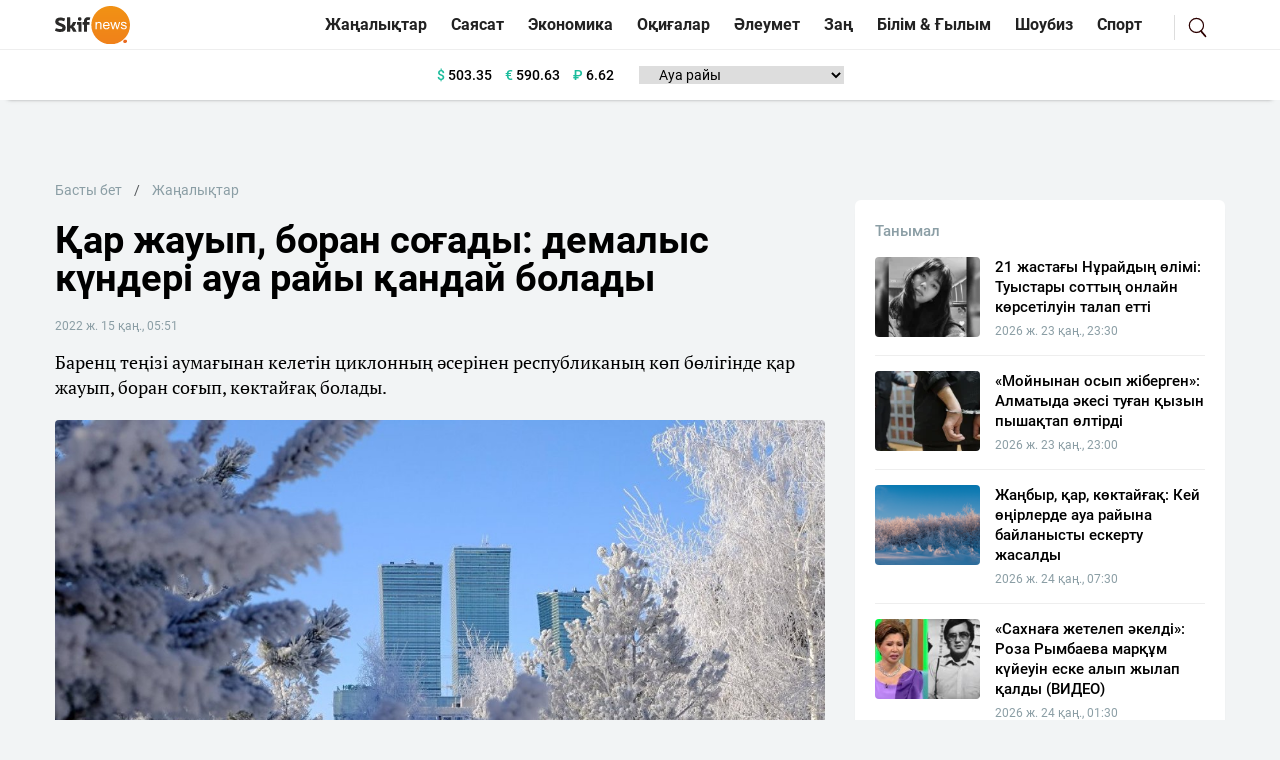

--- FILE ---
content_type: text/html; charset=UTF-8
request_url: https://sn.kz/sn-akparat-agyny/87537-ar-zhauyp-boran-sogady-demalys-kunderi-aua-raiy-kandai-bolady
body_size: 10293
content:
<!DOCTYPE html>
<html lang="kk" class="no-js tablet" prefix="og: http://ogp.me/ns#">
<head >
    <title>Қар жауып, боран соғады: демалыс күндері ауа райы қандай болады</title>

    <meta charset="utf-8">
    <meta name="viewport" content="width=device-width, initial-scale=1, shrink-to-fit=no">
    <meta name="keywords" content="Қазақстан, Қазақ, Жаңалықтар, Тіл, Қазақша, Қазақша жаңалықтар, Әдебиет, Дін, Билік, жаңалықтар бүгінгі, жаңалықтар қазақша, Қазақша жаңалықтар" />
<meta name="description" content="Баренц теңізі аумағынан келетін циклонның әсерінен республиканың көп бөлігінде қар жауып, боран соғып, көктайғақ болады." />
<meta name="robots" content="follow, index, max-snippet:-1, max-video-preview:-1, max-image-preview:large" />
<meta property="og:locale" content="kk_KZ" />
<meta property="og:site_name" content="SN.kz - Қазақстанның жаңалықтары" />
<meta property="og:description" content="Баренц теңізі аумағынан келетін циклонның әсерінен республиканың көп бөлігінде қар жауып, боран соғып, көктайғақ болады." />
<meta property="article:tag" content="ауа райы, Қазгидромет, ауа райы болжамы" />
<meta property="news_keywords" content="ауа райы, Қазгидромет, ауа райы болжамы" />
<meta property="og:type" content="article" />
<meta property="og:title" content="Қар жауып, боран соғады: демалыс күндері ауа райы қандай болады" />
<meta property="og:url" content="https://sn.kz/sn-akparat-agyny/87537-ar-zhauyp-boran-sogady-demalys-kunderi-aua-raiy-kandai-bolady" />
<meta property="article:section" content="Жаңалықтар" />
<meta property="article:published_time" content="2022-01-14T22:52:38+05:00" />
<meta property="article:modified_time" content="2022-01-14T22:52:38+05:00" />
<meta property="og:updated_time" content="2022-01-14T22:52:38+05:00" />
<meta property="twitter:card" content="summary_large_image" />
<meta property="twitter:title" content="Қар жауып, боран соғады: демалыс күндері ауа райы қандай болады" />
<meta property="twitter:description" content="Баренц теңізі аумағынан келетін циклонның әсерінен республиканың көп бөлігінде қар жауып, боран соғып, көктайғақ болады." />
<meta property="og:image:alt" content="Қар жауып, боран соғады: демалыс күндері ауа райы қандай болады" />
<meta property="og:image" content="https://sn.kz/cache/imagine/main_page_full/uploads/news/2022/01/14/61e1b866dfbd8384476824.jpg" />
<meta property="twitter:image" content="https://sn.kz/cache/imagine/main_page_full/uploads/news/2022/01/14/61e1b866dfbd8384476824.jpg" />
<meta property="og:image:secure_url" content="https://sn.kz/cache/imagine/main_page_full/uploads/news/2022/01/14/61e1b866dfbd8384476824.jpg" />
<meta property="og:image:width" content="1200" />
<meta property="og:image:height" content="649" />
<meta property="og:image:type" content="image/jpeg" />
<meta http-equiv="Content-Type" content="text/html; charset=utf-8" />
<meta charset="UTF-8" />

    <link rel="canonical" href="https://sn.kz/sn-akparat-agyny/87537-ar-zhauyp-boran-sogady-demalys-kunderi-aua-raiy-kandai-bolady"/>

    

    <link rel="dns-prefetch" href="//mc.yandex.ru/">
    <link rel="dns-prefetch" href="//youtube.com/">
    <link rel="dns-prefetch" href="//yastatic.net/">
    <link rel="dns-prefetch" href="//www.googletagmanager.com">
    <link rel="dns-prefetch" href="//www.w3.org">

    <link rel="stylesheet" href="/build/critical.fcbaa545.css">
    <link href="/custom.css?1744812523" type="text/css" rel="stylesheet"/>
                <link rel="stylesheet" href="/build/app.cf14ac80.css">

        <link href="/custom.css?1744812523" type="text/css" rel="stylesheet"/>
    

    <link rel="stylesheet" href="/build/news-view.85cd14b5.css">

    <link rel="apple-touch-icon" sizes="57x57" href="/build/favicons/apple-icon-57x57.png">
<link rel="apple-touch-icon" sizes="60x60" href="/build/favicons/apple-icon-60x60.png">
<link rel="apple-touch-icon" sizes="72x72" href="/build/favicons/apple-icon-72x72.png">
<link rel="apple-touch-icon" sizes="76x76" href="/build/favicons/apple-icon-76x76.png">
<link rel="apple-touch-icon" sizes="114x114" href="/build/favicons/apple-icon-114x114.png">
<link rel="apple-touch-icon" sizes="120x120" href="/build/favicons/apple-icon-120x120.png">
<link rel="apple-touch-icon" sizes="144x144" href="/build/favicons/apple-icon-144x144.png">
<link rel="apple-touch-icon" sizes="152x152" href="/build/favicons/apple-icon-152x152.png">
<link rel="apple-touch-icon" sizes="180x180" href="/build/favicons/apple-icon-180x180.png">
<link rel="icon" type="image/png" sizes="192x192"  href="/build/favicons/android-icon-192x192.png">
<link rel="icon" type="image/png" sizes="32x32" href="/build/favicons/favicon-32x32.png">
<link rel="icon" type="image/png" sizes="96x96" href="/build/favicons/favicon-96x96.png">
<link rel="icon" type="image/png" sizes="16x16" href="/build/favicons/favicon-16x16.png">
<link rel="manifest" href="/build/favicons/manifest.json">
<meta name="msapplication-TileColor" content="#ffffff">
<meta name="msapplication-TileImage" content="/build/favicons/ms-icon-144x144.png">
<meta name="theme-color" content="#ffffff">
        <meta property="relap:article" content="false">
    <link href="https://sn.kz/sn-akparat-agyny/87537-ar-zhauyp-boran-sogady-demalys-kunderi-aua-raiy-kandai-bolady/amp" rel="amphtml"/>

            <!-- Google tag (gtag.js) -->
<script async src="https://www.googletagmanager.com/gtag/js?id=G-V5RFSGHPXP"></script>
<script>
    window.dataLayer = window.dataLayer || [];
    function gtag(){dataLayer.push(arguments);}
    gtag('js', new Date());

    gtag('config', 'G-V5RFSGHPXP');
</script>        <!-- Yandex.Metrika counter -->
<script type="text/javascript" >
    (function(m,e,t,r,i,k,a){m[i]=m[i]||function(){(m[i].a=m[i].a||[]).push(arguments)};
        m[i].l=1*new Date();
        for (var j = 0; j < document.scripts.length; j++) {if (document.scripts[j].src === r) { return; }}
        k=e.createElement(t),a=e.getElementsByTagName(t)[0],k.async=1,k.src=r,a.parentNode.insertBefore(k,a)})
    (window, document, "script", "https://mc.yandex.ru/metrika/tag.js", "ym");

    ym(25774919, "init", {
        clickmap:true,
        trackLinks:true,
        accurateTrackBounce:true
    });
</script>
<noscript><div><img src="https://mc.yandex.ru/watch/25774919" style="position:absolute; left:-9999px;" alt="" /></div></noscript>
<!-- /Yandex.Metrika counter -->        <!--LiveInternet counter--><script>
    new Image().src = "https://counter.yadro.ru/hit?r"+
        escape(document.referrer)+((typeof(screen)=="undefined")?"":
            ";s"+screen.width+""+screen.height+""+(screen.colorDepth?
                screen.colorDepth:screen.pixelDepth))+";u"+escape(document.URL)+
        ";h"+escape(document.title.substring(0,150))+
        ";"+Math.random();</script>
<!--/LiveInternet-->    
                <script type="application/ld+json">{"@context":"https:\/\/schema.org","@type":"WebSite","@id":"https:\/\/sn.kz\/#website","url":"https:\/\/sn.kz\/","name":"\u049a\u0430\u0440 \u0436\u0430\u0443\u044b\u043f, \u0431\u043e\u0440\u0430\u043d \u0441\u043e\u0493\u0430\u0434\u044b: \u0434\u0435\u043c\u0430\u043b\u044b\u0441 \u043a\u04af\u043d\u0434\u0435\u0440\u0456 \u0430\u0443\u0430 \u0440\u0430\u0439\u044b \u049b\u0430\u043d\u0434\u0430\u0439 \u0431\u043e\u043b\u0430\u0434\u044b","potentialAction":{"@type":"SearchAction","target":"https:\/\/sn.kz\/search\/?search_text={search_term_string}","query-input":"required name=search_term_string"}}</script>
        <script type="application/ld+json">{"@context":"https:\/\/schema.org","@type":"WebPage","headline":"\u049a\u0430\u0440 \u0436\u0430\u0443\u044b\u043f, \u0431\u043e\u0440\u0430\u043d \u0441\u043e\u0493\u0430\u0434\u044b: \u0434\u0435\u043c\u0430\u043b\u044b\u0441 \u043a\u04af\u043d\u0434\u0435\u0440\u0456 \u0430\u0443\u0430 \u0440\u0430\u0439\u044b \u049b\u0430\u043d\u0434\u0430\u0439 \u0431\u043e\u043b\u0430\u0434\u044b","url":"https:\/\/sn.kz\/","image":{"@type":"ImageObject","url":"https:\/\/sn.kz\/build\/images\/sn-logo.png","width":700,"height":364}}</script>
        <script type="application/ld+json">{"@context":"https:\/\/schema.org","@type":"Organization","@id":"https:\/\/sn.kz\/#organization","name":"Sn.kz","email":"info.skifnews@gmail.com","url":"https:\/\/sn.kz\/","sameAs":["https:\/\/www.facebook.com\/skifnewskz\/","https:\/\/twitter.com\/skifnewskz"],"address":{"@type":"PostalAddress","streetAddress":"\u0421\u04d9\u0442\u0431\u0430\u0435\u0432 \u043a\u04e9\u0448\u0435\u0441\u0456, 13 \u0410, \u00ab\u0410\u043b\u044c\u043a\u0430\u0442\u043e\u00bb \u0411\u041e, 5-\u049b\u0430\u0431\u0430\u0442","addressLocality":"\u0410\u0441\u0442\u0430\u043d\u0430 \u049b\u0430\u043b\u0430\u0441\u044b","addressRegion":"\u0410\u0441\u0442\u0430\u043d\u0430 \u049b\u0430\u043b\u0430\u0441\u044b","postalCode":"010000","addressCountry":{"@type":"Country","name":"\u049a\u0430\u0437\u0430\u049b\u0441\u0442\u0430\u043d \u0420\u0435\u0441\u043f\u0443\u0431\u043b\u0438\u043a\u0430\u0441\u044b"}},"contactPoint":{"@type":"ContactPoint","telephone":"","contactType":"technical support"},"logo":{"@type":"ImageObject","url":"https:\/\/sn.kz\/build\/images\/sn-logo.png","width":700,"height":364}}</script>
    

    <script type="application/ld+json">{"@context":"https:\/\/schema.org","@type":"NewsArticle","name":"\u049a\u0430\u0440 \u0436\u0430\u0443\u044b\u043f, \u0431\u043e\u0440\u0430\u043d \u0441\u043e\u0493\u0430\u0434\u044b: \u0434\u0435\u043c\u0430\u043b\u044b\u0441 \u043a\u04af\u043d\u0434\u0435\u0440\u0456 \u0430\u0443\u0430 \u0440\u0430\u0439\u044b \u049b\u0430\u043d\u0434\u0430\u0439 \u0431\u043e\u043b\u0430\u0434\u044b","headline":"\u049a\u0430\u0440 \u0436\u0430\u0443\u044b\u043f, \u0431\u043e\u0440\u0430\u043d \u0441\u043e\u0493\u0430\u0434\u044b: \u0434\u0435\u043c\u0430\u043b\u044b\u0441 \u043a\u04af\u043d\u0434\u0435\u0440\u0456 \u0430\u0443\u0430 \u0440\u0430\u0439\u044b \u049b\u0430\u043d\u0434\u0430\u0439 \u0431\u043e\u043b\u0430\u0434\u044b","description":"\u0411\u0430\u0440\u0435\u043d\u0446 \u0442\u0435\u04a3\u0456\u0437\u0456 \u0430\u0443\u043c\u0430\u0493\u044b\u043d\u0430\u043d \u043a\u0435\u043b\u0435\u0442\u0456\u043d \u0446\u0438\u043a\u043b\u043e\u043d\u043d\u044b\u04a3 \u04d9\u0441\u0435\u0440\u0456\u043d\u0435\u043d \u0440\u0435\u0441\u043f\u0443\u0431\u043b\u0438\u043a\u0430\u043d\u044b\u04a3 \u043a\u04e9\u043f \u0431\u04e9\u043b\u0456\u0433\u0456\u043d\u0434\u0435 \u049b\u0430\u0440 \u0436\u0430\u0443\u044b\u043f, \u0431\u043e\u0440\u0430\u043d \u0441\u043e\u0493\u044b\u043f, \u043a\u04e9\u043a\u0442\u0430\u0439\u0493\u0430\u049b \u0431\u043e\u043b\u0430\u0434\u044b.","articleBody":"\u049a\u0430\u0437\u0433\u0438\u0434\u0440\u043e\u043c\u0435\u0442 \u043c\u0430\u043c\u0430\u043d\u0434\u0430\u0440\u044b 15-17 \u049b\u0430\u04a3\u0442\u0430\u0440 \u0430\u0440\u0430\u043b\u044b\u0493\u044b\u043d\u0434\u0430 \u0430\u0443\u0430 \u0440\u0430\u0439\u044b \u049b\u0430\u043d\u0434\u0430\u0439 \u0431\u043e\u043b\u0430\u0442\u044b\u043d\u044b\u043d \u0430\u0439\u0442\u0442\u044b, \u0434\u0435\u043f \u0445\u0430\u0431\u0430\u0440\u043b\u0430\u0439\u0434\u044b Sputnik \u049a\u0430\u0437\u0430\u049b\u0441\u0442\u0430\u043d.\r\n\r\n\u0420\u0435\u0441\u043f\u0443\u0431\u043b\u0438\u043a\u0430\u043d\u044b\u04a3 \u043a\u04e9\u043f \u0431\u04e9\u043b\u0456\u0433\u0456\u043d\u0434\u0435 \u0430\u0443\u0430 \u0440\u0430\u0439\u044b\u043d\u0430 \u0411\u0430\u0440\u0435\u043d\u0446 \u0442\u0435\u04a3\u0456\u0437\u0456 \u0430\u0443\u043c\u0430\u0493\u044b\u043d\u0430\u043d \u043a\u0435\u043b\u0435\u0442\u0456\u043d \u0446\u0438\u043a\u043b\u043e\u043d \u04d9\u0441\u0435\u0440 \u0435\u0442\u0435\u0434\u0456. \u0421\u043e\u043d\u044b\u04a3 \u04d9\u0441\u0435\u0440\u0456\u043d\u0435\u043d \u0436\u0430\u0443\u044b\u043d-\u0448\u0430\u0448\u044b\u043d, \u049b\u0430\u0440, \u0431\u043e\u0440\u0430\u043d, \u043a\u04e9\u043a\u0442\u0430\u0439\u0493\u0430\u049b \u0431\u043e\u043b\u0430\u0434\u044b. 15-28 \u043c\/\u0441 \u0436\u044b\u043b\u0434\u0430\u043c\u0434\u044b\u049b\u043f\u0435\u043d \u0436\u0435\u043b \u0441\u043e\u0493\u0430\u0434\u044b.\r\n\r\n\u0415\u043b\u0456\u043c\u0456\u0437\u0434\u0456\u04a3 \u0431\u0430\u0442\u044b\u0441\u044b, \u0441\u043e\u043b\u0442\u04af\u0441\u0442\u0456\u0433\u0456, \u043e\u04a3\u0442\u04af\u0441\u0442\u0456\u0433\u0456\u043d\u0434\u0435 30 \u043c\/\u0441 \u0434\u0435\u0439\u0456\u043d \u0436\u0435\u0442\u0435\u0442\u0456\u043d \u0435\u043a\u043f\u0456\u043d\u0434\u0456 \u0436\u0435\u043b \u0431\u043e\u043b\u0430\u0434\u044b. \u0422\u0435\u0440\u043c\u043e\u043c\u0435\u0442\u0440 \u0431\u0430\u0493\u0430\u043d\u0434\u0430\u0440\u044b 17 \u049b\u0430\u04a3\u0442\u0430\u0440\u0493\u0430 \u0436\u0430\u049b\u044b\u043d, \u0442\u04af\u043d\u0433\u0456 \u0443\u0430\u049b\u044b\u0442\u0442\u0430 \u0431\u0430\u0442\u044b\u0441\u0442\u0430 5-13 \u0430\u044f\u0437\u0493\u0430 \u0434\u0435\u0439\u0456\u043d, \u0441\u043e\u043b\u0442\u04af\u0441\u0442\u0456\u043a \u04e9\u04a3\u0456\u0440\u043b\u0435\u0440\u0434\u0435 5-15 \u0430\u044f\u0437\u0493\u0430 \u0434\u0435\u0439\u0456\u043d \u0442\u04e9\u043c\u0435\u043d\u0434\u0435\u0439\u0434\u0456.\r\n\r\n\u0415\u043b\u0434\u0456\u04a3 \u043e\u04a3\u0442\u04af\u0441\u0442\u0456\u0433\u0456\u043d\u0434\u0435 -5...+5 \u0433\u0440\u0430\u0434\u0443\u0441 \u0431\u043e\u043b\u0430\u0434\u044b \u0434\u0435\u043f \u0431\u043e\u043b\u0436\u0430\u043d\u0434\u044b.\r\n\r\n\u0406\u0440\u0456 \u049b\u0430\u043b\u0430\u043b\u0430\u0440\u0434\u0430\u0493\u044b \u0430\u0443\u0430 \u0440\u0430\u0439\u044b\r\n\u0410\u043b\u043c\u0430\u0442\u044b\u0434\u0430 15 \u049b\u0430\u04a3\u0442\u0430\u0440\u0434\u0430 \u043a\u04af\u043d \u0431\u04b1\u043b\u0442\u0442\u044b, \u0442\u04af\u043d\u0434\u0435 -1\u0026deg;C, \u043a\u04af\u043d\u0434\u0456\u0437 +9\u0026deg;C \u0431\u043e\u043b\u0430\u0434\u044b. 16 \u049b\u0430\u04a3\u0442\u0430\u0440\u0434\u0430 \u0436\u0430\u04a3\u0431\u044b\u0440 \u0436\u0430\u0443\u0430\u0434\u044b, \u0442\u04af\u043d\u0434\u0435 0\u0026deg;C, \u043a\u04af\u043d\u0434\u0456\u0437 +13\u0026deg;C \u043a\u04e9\u0440\u0441\u0435\u0442\u0435\u0434\u0456. 17 \u049b\u0430\u04a3\u0442\u0430\u0440\u0434\u0430 \u043a\u04af\u043d \u0431\u04b1\u043b\u0442\u0442\u044b \u0431\u043e\u043b\u0430\u0434\u044b, \u0436\u0430\u04a3\u0431\u044b\u0440 \u0436\u0430\u0443\u0430\u0434\u044b. \u0422\u04af\u043d\u0434\u0435 +2\u0026deg;C, \u043a\u04af\u043d\u0434\u0456\u0437 +8\u0026deg;C \u0436\u044b\u043b\u044b \u0431\u043e\u043b\u0430\u0434\u044b.\r\n\r\n\u041d\u04b1\u0440-\u0421\u04b1\u043b\u0442\u0430\u043d \u049b\u0430\u043b\u0430\u0441\u044b\u043d\u0434\u0430 15 \u049b\u0430\u04a3\u0442\u0430\u0440\u0434\u0430 \u0442\u04af\u043d\u0434\u0435 -10\u0026deg;C, \u043a\u04af\u043d\u0434\u0456\u0437 0\u0026deg;C \u043a\u04e9\u0440\u0441\u0435\u0442\u0435\u0434\u0456. \u0416\u0430\u04a3\u0431\u044b\u0440 \u0430\u0440\u0430\u043b\u0430\u0441 \u049b\u0430\u0440 \u0436\u0430\u0443\u0430\u0434\u044b. 16 \u049b\u0430\u04a3\u0442\u0430\u0440\u0434\u0430 \u049b\u0430\u0440 \u0436\u0430\u0443\u0430\u0434\u044b, \u0442\u04af\u043d\u0434\u0435 -11\u0026deg;C, \u043a\u04af\u043d\u0434\u0456\u0437 -1\u0026deg;C \u043a\u04e9\u0440\u0441\u0435\u0442\u0435\u0434\u0456. 17 \u049b\u0430\u04a3\u0442\u0430\u0440\u0434\u0430 \u049b\u0430\u0440 \u0436\u0430\u0443\u0430\u0434\u044b, \u0442\u04af\u043d\u0434\u0435 -8\u0026deg;C, \u043a\u04af\u043d\u0434\u0456\u0437 -3\u0026deg;C.\r\n\r\n\u0428\u044b\u043c\u043a\u0435\u043d\u0442\u0442\u0435 15-17 \u049b\u0430\u04a3\u0442\u0430\u0440 \u0430\u0440\u0430\u043b\u044b\u0493\u044b\u043d\u0434\u0430 \u0436\u0430\u04a3\u0431\u044b\u0440 \u0436\u0430\u0443\u0430\u0434\u044b. \u0422\u04af\u043d\u0434\u0435 \u0430\u0443\u0430 \u0442\u0435\u043c\u043f\u0435\u0440\u0430\u0442\u0443\u0440\u0430\u0441\u044b +5...+7\u0026deg;C \u0430\u0440\u0430\u043b\u044b\u0493\u044b\u043d\u0434\u0430 \u0431\u043e\u043b\u0430\u0434\u044b. \u041a\u04af\u043d\u0434\u0456\u0437 15-16 \u049b\u0430\u04a3\u0442\u0430\u0440\u0434\u0430 \u0430\u0443\u0430 \u0442\u0435\u043c\u043f\u0435\u0440\u0430\u0442\u0443\u0440\u0430\u0441\u044b 12\u0026deg;C \u043a\u04e9\u0440\u0441\u0435\u0442\u0441\u0435, 17 \u049b\u0430\u04a3\u0442\u0430\u0440\u0493\u0430 \u049b\u0430\u0440\u0430\u0439 \u0442\u04e9\u043c\u0435\u043d\u0434\u0435\u043f, +7\u0026deg;C \u0436\u0435\u0442\u0435\u0434\u0456.\r\n\r\nSn.kz\u0026nbsp;\u043f\u043e\u0440\u0442\u0430\u043b\u044b\u043d\u044b\u04a3 \u0431\u0430\u0441\u049b\u0430 \u0434\u0430 \u043c\u0430\u04a3\u044b\u0437\u0434\u044b \u0436\u0430\u04a3\u0430\u043b\u044b\u049b\u0442\u0430\u0440\u044b\u043d\u0026nbsp;Instagram,\u0026nbsp;Tel\u0435gram,\u0026nbsp;facebook,\u0026nbsp;twitter\u0026nbsp;\u0436\u04d9\u043d\u0435\u0026nbsp;vk\u0026nbsp;\u0441\u0435\u043a\u0456\u043b\u0434\u0456 \u04d9\u043b\u0435\u0443\u043c\u0435\u0442\u0442\u0456\u043a \u0436\u0435\u043b\u0456\u0434\u0435\u0433\u0456 \u043f\u0430\u0440\u0430\u049b\u0448\u0430\u043b\u0430\u0440\u044b\u043c\u044b\u0437\u0434\u0430\u043d \u043e\u049b\u0438 \u0430\u043b\u0430\u0441\u044b\u0437\u0434\u0430\u0440.","dateCreated":"2022-01-14T23:52:38+06:00","datePublished":"2022-01-14T23:52:38+06:00","dateModified":"2022-01-15T04:26:06+06:00","articleSection":"\u0416\u0430\u04a3\u0430\u043b\u044b\u049b\u0442\u0430\u0440","publisher":{"@type":"Organization","name":"Sn.kz","url":"https:\/\/sn.kz\/","address":{"@type":"PostalAddress","streetAddress":"\u0421\u04d9\u0442\u0431\u0430\u0435\u0432 \u043a\u04e9\u0448\u0435\u0441\u0456, 13 \u0410, \u00ab\u0410\u043b\u044c\u043a\u0430\u0442\u043e\u00bb \u0411\u041e, 5-\u049b\u0430\u0431\u0430\u0442","addressLocality":"\u0410\u0441\u0442\u0430\u043d\u0430 \u049b\u0430\u043b\u0430\u0441\u044b","addressRegion":"\u0410\u0441\u0442\u0430\u043d\u0430 \u049b\u0430\u043b\u0430\u0441\u044b","postalCode":"010000","addressCountry":{"@type":"Country","name":"\u049a\u0430\u0437\u0430\u049b\u0441\u0442\u0430\u043d \u0420\u0435\u0441\u043f\u0443\u0431\u043b\u0438\u043a\u0430\u0441\u044b"}},"contactPoint":{"@type":"ContactPoint","telephone":"","contactType":"technical support"},"logo":{"@type":"ImageObject","url":"https:\/\/sn.kz\/build\/images\/sn-logo.png","width":700,"height":364},"sameAs":["https:\/\/www.facebook.com\/skifnewskz\/","https:\/\/twitter.com\/skifnewskz"]},"url":"https:\/\/sn.kz\/sn-akparat-agyny\/87537-ar-zhauyp-boran-sogady-demalys-kunderi-aua-raiy-kandai-bolady","mainEntityOfPage":{"@type":"WebPage","@id":"https:\/\/sn.kz\/sn-akparat-agyny\/87537-ar-zhauyp-boran-sogady-demalys-kunderi-aua-raiy-kandai-bolady","name":"\u049a\u0430\u0440 \u0436\u0430\u0443\u044b\u043f, \u0431\u043e\u0440\u0430\u043d \u0441\u043e\u0493\u0430\u0434\u044b: \u0434\u0435\u043c\u0430\u043b\u044b\u0441 \u043a\u04af\u043d\u0434\u0435\u0440\u0456 \u0430\u0443\u0430 \u0440\u0430\u0439\u044b \u049b\u0430\u043d\u0434\u0430\u0439 \u0431\u043e\u043b\u0430\u0434\u044b"},"image":{"@type":"ImageObject","url":"https:\/\/sn.kz\/cache\/imagine\/main_page_full\/uploads\/news\/2022\/01\/14\/61e1b866dfbd8384476824.jpg","width":1200,"height":649}}</script>
    <script type="application/ld+json">{"@context":"https:\/\/schema.org","@type":"hentry","entry-title":"\u049a\u0430\u0440 \u0436\u0430\u0443\u044b\u043f, \u0431\u043e\u0440\u0430\u043d \u0441\u043e\u0493\u0430\u0434\u044b: \u0434\u0435\u043c\u0430\u043b\u044b\u0441 \u043a\u04af\u043d\u0434\u0435\u0440\u0456 \u0430\u0443\u0430 \u0440\u0430\u0439\u044b \u049b\u0430\u043d\u0434\u0430\u0439 \u0431\u043e\u043b\u0430\u0434\u044b","published":"2022-01-14T23:52:38+06:00","updated":"2022-01-15T04:26:06+06:00"}</script>
    <script type="application/ld+json">{"@context":"https:\/\/schema.org","@type":"BreadcrumbList","itemListElement":[{"@type":"ListItem","position":1,"item":{"@id":"https:\/\/sn.kz\/","url":"https:\/\/sn.kz\/","name":"\u049a\u0430\u0440 \u0436\u0430\u0443\u044b\u043f, \u0431\u043e\u0440\u0430\u043d \u0441\u043e\u0493\u0430\u0434\u044b: \u0434\u0435\u043c\u0430\u043b\u044b\u0441 \u043a\u04af\u043d\u0434\u0435\u0440\u0456 \u0430\u0443\u0430 \u0440\u0430\u0439\u044b \u049b\u0430\u043d\u0434\u0430\u0439 \u0431\u043e\u043b\u0430\u0434\u044b"}},{"@type":"ListItem","position":2,"item":{"@id":"https:\/\/sn.kz\/sn-akparat-agyny","url":"https:\/\/sn.kz\/sn-akparat-agyny","name":"\u0416\u0430\u04a3\u0430\u043b\u044b\u049b\u0442\u0430\u0440"}},{"@type":"ListItem","position":3,"item":{"@id":"https:\/\/sn.kz\/sn-akparat-agyny\/87537-ar-zhauyp-boran-sogady-demalys-kunderi-aua-raiy-kandai-bolady","url":"https:\/\/sn.kz\/sn-akparat-agyny\/87537-ar-zhauyp-boran-sogady-demalys-kunderi-aua-raiy-kandai-bolady","name":"\u049a\u0430\u0440 \u0436\u0430\u0443\u044b\u043f, \u0431\u043e\u0440\u0430\u043d \u0441\u043e\u0493\u0430\u0434\u044b: \u0434\u0435\u043c\u0430\u043b\u044b\u0441 \u043a\u04af\u043d\u0434\u0435\u0440\u0456 \u0430\u0443\u0430 \u0440\u0430\u0439\u044b \u049b\u0430\u043d\u0434\u0430\u0439 \u0431\u043e\u043b\u0430\u0434\u044b"}}]}</script>

            <!-- Yandex.RTB -->
        <script>window.yaContextCb=window.yaContextCb||[]</script>
        <script src="https://yandex.ru/ads/system/context.js" defer></script>
        <script charset="UTF-8" src="//web.webpushs.com/js/push/86f800f3a30f92cbc7d091846ebb0815_1.js" defer></script>
    </head>
<body>
<header class="header">
    <div class="header--border-bottom h-50 ">
        <div class="container h-50 d-flex justify-content-between align-items-center">
                                                                        
            <nav class="navbar navbar-expand d-flex justify-content-between p-0 w-100 ">
                <div class="d-flex align-items-center">
                    <div class="menu-bars js-sidebar-menu-toggle"><i><span></span><span></span><span></span></i></div>

                    <a class="navbar-brand" href="/">
                        <img src="/build/images/652645541ae5210a7b4a6c71_sn-logo.svg"
                             alt="SN.kz"
                             width="80"
                             height="41"
                        />
                    </a>
                    <button class="navbar-toggler" type="button" data-bs-toggle="collapse"
                            data-bs-target="#navbarSupportedContent" aria-controls="navbarSupportedContent"
                            aria-expanded="false" aria-label="Toggle navigation">
                        <span class="navbar-toggler-icon"></span>
                    </button>
                </div>
                <div class="collapse navbar-collapse" id="navbarSupportedContent">
                                            <ul class="navbar-nav categories me-auto mb-2 mb-lg-0">
                                                                                                                <li class="nav-item item">
                                <a class="nav-link item__link"
                                   href="/sn-akparat-agyny">Жаңалықтар</a>
                            </li>
                            <li class="nav-item item">
                                <a class="nav-link item__link"
                                   href="/sn-sayasat">Саясат</a>
                            </li>
                            <li class="nav-item item">
                                <a class="nav-link item__link"
                                   href="/ekonomika">Экономика</a>
                            </li>
                            <li class="nav-item item">
                                <a class="nav-link item__link"
                                   href="/okigalar">Оқиғалар</a>
                            </li>
                            <li class="nav-item item">
                                <a class="nav-link item__link"
                                   href="/sn-aleumet">Әлеумет</a>
                            </li>
                            <li class="nav-item item">
                                <a class="nav-link item__link"
                                   href="/sn-zan-zaman">Заң</a>
                            </li>
                            <li class="nav-item item">
                                <a class="nav-link item__link"
                                   href="/sn-gylym-bilim">Білім &
                                    Ғылым</a>
                            </li>
                            <li class="nav-item item">
                                <a class="nav-link item__link"
                                   href="/sn-adebiet-zhane-oner">Шоубиз</a>
                            </li>
                            <li class="nav-item item">
                                <a class="nav-link item__link"
                                   href="/sn-sport">Спорт</a>
                            </li>
                        </ul>
                    
                    <div class="search-block xl-ml-15">
                        <a href="/search/" class="search-link"></a>
                    </div>
                </div>
            </nav>

        </div>
    </div>

            <div class="header--border-bottom header--border-bottom header--shadow h-50  ">
            <div class="container h-50 d-flex justify-content-center align-items-center">
                    <div class="currency xl-ml-15">
                    <span class="currency__item"  title="курс НБРК на 26.01.2026"><span
                    class="currency__icon">$</span>&nbsp;503.35</span>                                                        <span class="currency__item"  title="курс НБРК на 26.01.2026"><span
                    class="currency__icon">€</span>&nbsp;590.63</span>                                                        <span class="currency__item"  title="курс НБРК на 26.01.2026"><span
                    class="currency__icon">₽</span>&nbsp;6.62</span>            </div>

                    <div class="weather xl-ml-15">
        <select class="weather__select" id="weather-select">
            <option selected>Ауа райы</option>
                            <option value="14398">Астана -23.3°</option>
                                        <option value="5205">Алматы -5.6°</option>
                                        <option value="5324">Шымкент 1°</option>
                                        <option value="5320">Актау -0.5°</option>
            
                            <option value="5165">Актобе -22.6°</option>
                                        <option value="11945">Атырау -14.2°</option>
                                        <option value="5171">Жезказган -18.3°</option>
                                        <option value="4616">Кокшетау -26.6°</option>
                                        <option value="5168">Караганды -11°</option>
                                        <option value="4628">Костанай -25.6°</option>
                                        <option value="5319">Кызылорда -8.2°</option>
                                        <option value="5156">Уральск -27.8°</option>
                                        <option value="5201">Усть-Каменогорск -5.6°</option>
                                        <option value="5174">Павлодар -24.9°</option>
                                        <option value="4574">Петропавловск -27.8°</option>
                                        <option value="5192">Семей -11.6°</option>
                                        <option value="5203">Талдыкорган -1.7°</option>
                                        <option value="5325">Тараз -0.6°</option>
                                        <option value="5321">Туркестан -1.9°</option>
                    </select>
    </div>


                <div class="header-adv xl-ml-15">
                </div>
            </div>
        </div>
    </header>    <section class="news-view-section ">
        <div class="container">
            <div class="top-adv-sec">
            <!-- Yandex.RTB R-A-3422207-2 -->
            <div id="yandex_rtb_R-A-3422207-2"></div>
            <script>
                window.yaContextCb.push(()=>{
                    Ya.Context.AdvManager.render({
                        "blockId": "R-A-3422207-2",
                        "renderTo": "yandex_rtb_R-A-3422207-2"
                    })
                })
            </script>
            </div>
            <div class="row xl-mb-20 xl-pt-40">
                <div class="col-12 col-lg-8">
                    <div class="news news-view  "
     data-url="/sn-akparat-agyny/87537-ar-zhauyp-boran-sogady-demalys-kunderi-aua-raiy-kandai-bolady"
     data-title="Қар жауып, боран соғады: демалыс күндері ауа райы қандай болады"
     data-id="87537"
>
    <nav aria-label="breadcrumb" style="--bs-breadcrumb-divider: '/';">
        <ol class="breadcrumb xl-pb-20">
            <li class="breadcrumb-item">
                <a href="/">Басты бет</a>
            </li>
            <li class="breadcrumb-item active" aria-current="page">
                <a href="/sn-akparat-agyny">Жаңалықтар</a>
            </li>
        </ol>
    </nav>

    <h1 class="news__title xl-mb-30">
        Қар жауып, боран соғады: демалыс күндері ауа райы қандай болады
    </h1>

    <nav aria-label="breadcrumb " style="--bs-breadcrumb-divider: '/';">
        <ol class="breadcrumb">
                        <li class="breadcrumb-item news__date">2022 ж. 15 қаң., 05:51</li>
        </ol>
    </nav>

            <div class="news__extract xl-mt-15 xl-mb-20">Баренц теңізі аумағынан келетін циклонның әсерінен республиканың көп бөлігінде қар жауып, боран соғып, көктайғақ болады.</div>
    
    
            <div class="news-img-div">
        <img src="https://sn.kz/cache/imagine/main_page_full/uploads/news/2022/01/14/61e1b866dfbd8384476824.jpg" alt="Фото: ашық дереккөз" class="news__image xl-mb-5">
                    <div class="news__image-caption xl-mb-20 xl-pl-5">Фото: ашық дереккөз</div>
                </div>
    
    <div class="news__content-wrapper xl-ml-20 xl-mt-20 xl-mb-20">
        <div class="news__content xl-mb-40"><p style="text-align:justify">Қазгидромет мамандары 15-17 қаңтар аралығында ауа райы қандай болатынын айтты, деп хабарлайды Sputnik Қазақстан.</p>

<p style="text-align:justify">Республиканың көп бөлігінде ауа райына Баренц теңізі аумағынан келетін циклон әсер етеді. Соның әсерінен жауын-шашын, қар, боран, көктайғақ болады. 15-28 м/с жылдамдықпен жел соғады.</p>

<p style="text-align:justify">Еліміздің батысы, солтүстігі, оңтүстігінде 30 м/с дейін жететін екпінді жел болады. Термометр бағандары 17 қаңтарға жақын, түнгі уақытта батыста 5-13 аязға дейін, солтүстік өңірлерде 5-15 аязға дейін төмендейді.</p>

<p style="text-align:justify">Елдің оңтүстігінде -5...+5 градус болады деп болжанды.</p>

<p style="text-align:justify"><strong>Ірі қалалардағы ауа райы</strong><br />
Алматыда 15 қаңтарда күн бұлтты, түнде -1&deg;C, күндіз +9&deg;C болады. 16 қаңтарда жаңбыр жауады, түнде 0&deg;C, күндіз +13&deg;C көрсетеді. 17 қаңтарда күн бұлтты болады, жаңбыр жауады. Түнде +2&deg;C, күндіз +8&deg;C жылы болады.</p>

<p style="text-align:justify">Нұр-Сұлтан қаласында 15 қаңтарда түнде -10&deg;C, күндіз 0&deg;C көрсетеді. Жаңбыр аралас қар жауады. 16 қаңтарда қар жауады, түнде -11&deg;C, күндіз -1&deg;C көрсетеді. 17 қаңтарда қар жауады, түнде -8&deg;C, күндіз -3&deg;C.</p>

<p style="text-align:justify">Шымкентте 15-17 қаңтар аралығында жаңбыр жауады. Түнде ауа температурасы +5...+7&deg;C аралығында болады. Күндіз 15-16 қаңтарда ауа температурасы 12&deg;C көрсетсе, 17 қаңтарға қарай төмендеп, +7&deg;C жетеді.</p>

<p style="text-align:justify"><strong><a href="https://sn.kz/">Sn.kz</a>&nbsp;порталының басқа да маңызды жаңалықтарын&nbsp;<a href="https://www.instagram.com/sn.kz_official/">Instagram</a>,&nbsp;<a href="https://t.me/sn_kz">Telеgram</a>,&nbsp;<a href="https://m.facebook.com/662118240528379/">facebook</a>,&nbsp;<a href="https://twitter.com/skifnewskz">twitter</a>&nbsp;және&nbsp;<a href="https://vk.com/snkaz">vk</a>&nbsp;секілді әлеуметтік желідегі парақшаларымыздан оқи аласыздар.</strong></p></div>

        
        <div class="reaction xl-mt-20 xl-mb-20" data-id="87537">
            <h5 class="reaction__title">Сіздің реакцияңыз?</h5>

            <div class="">
                <div class="reaction__item reaction__item--1 xl-pl-25 xl-pr-5" data-reaction="1">
                    <span class="reaction__name icon icon--1">Ұнайды</span>
                    <span class="reaction__vote">0</span>
                </div>
                <div class="reaction__item reaction__item--2 xl-pl-25 xl-pr-5" data-reaction="2">
                    <span class="reaction__name icon icon--2">Ұнамайды</span>
                    <span class="reaction__vote">0</span>
                </div>
                <div class="reaction__item reaction__item--3 xl-pl-25 xl-pr-5" data-reaction="3">
                    <span class="reaction__name icon icon--3">Күлкілі</span>
                    <span class="reaction__vote">0</span>
                </div>
                <div class="reaction__item reaction__item--4 xl-pl-25 xl-pr-5" data-reaction="4">
                    <span class="reaction__name icon icon--4">Ашулы</span>
                    <span class="reaction__vote">0</span>
                </div>
            </div>
            <div class="reaction__message xl-mt-20 xs-mt-10 hidden"></div>
        </div>

        <div class="under-news-adv">
                            <!--AdFox START-->
                <!--Площадка: SN / SN / [SN] [Desktop] Под статьей-->
                <!--Категория: <не задана>-->
                <!--Тип баннера: [SN] [Desktop] Под статьей-->
                <div id="adfox_173821476746847178"></div>
                <script>
                    window.yaContextCb.push(()=>{
                        Ya.adfoxCode.create({
                            ownerId: 721039,
                            containerId: 'adfox_173821476746847178',
                            params: {
                                p1: 'dfwyy',
                                p2: 'jjjz'
                            }
                        })
                    })
                </script>
                    </div>


        <div class="under-news-adv">
                            <!--AdFox START-->
                <!--Площадка: SN / SN / [SN] [Desktop] Под Новости партнеров-->
                <!--Категория: <не задана>-->
                <!--Тип баннера: [SN] [Desktop] Под Новости партнеров-->
                <div id="adfox_173821478583137178"></div>
                <script>
                    window.yaContextCb.push(()=>{
                        Ya.adfoxCode.create({
                            ownerId: 721039,
                            containerId: 'adfox_173821478583137178',
                            params: {
                                p1: 'dfwyz',
                                p2: 'jjka'
                            }
                        })
                    })
                </script>
                    </div>

                
                    <div class="next-prev">
                                    <div class="col-12 news p-0 xl-mb-20">
                        <h5 class="next-prev__title">Алдыңғы жаңалық</h5>

                        <a href="/sn-akparat-agyny/87535-ulttyk-ulan-t-rtipsizdikter-kezinde-bulingen-tekhnikalardy-korsetti-video"
                           class="news__link d-block">Ұлттық ұлан тәртіпсіздіктер кезінде бүлінген техникаларды көрсетті (ВИДЕО)</a>
                    </div>
                
                                    <div class="col-12 news p-0">
                        <h5 class="next-prev__title">Келесі жаңалық</h5>
                        <a href="/sn-akparat-agyny/87538-kazakstanda-bir-t-ulikte-koronavirus-zhuk-tyrgandar-sany-kurt-osti"
                           class="news__link d-block">Қазақстанда бір тәулікте коронавирус жұқтырғандар саны күрт өсті</a>
                    </div>
                            </div>
        
                    <div class="tags">
                <h3 class="tags__title">Тегтер:</h3>
                                    <a href="/tag/%D0%B0%D1%83%D0%B0%20%D1%80%D0%B0%D0%B9%D1%8B/"
                       class="tags__link xl-mr-15">#ауа райы</a>
                                    <a href="/tag/%D2%9A%D0%B0%D0%B7%D0%B3%D0%B8%D0%B4%D1%80%D0%BE%D0%BC%D0%B5%D1%82/"
                       class="tags__link xl-mr-15">#Қазгидромет</a>
                                    <a href="/tag/%D0%B0%D1%83%D0%B0%20%D1%80%D0%B0%D0%B9%D1%8B%20%D0%B1%D0%BE%D0%BB%D0%B6%D0%B0%D0%BC%D1%8B/"
                       class="tags__link xl-mr-15">#ауа райы болжамы</a>
                            </div>
        
    </div>

    <div class="bottom-block"></div>
</div>                    <div id="js-next-materials" style="display:none;" data-urls="[&quot;\/sn-akparat-agyny\/132195-12-onirde-aua-raiyna-bailanysty-shug-yl-eskertu-zhariialandy?infinity=1&quot;,&quot;\/sn-adebiet-zhane-oner\/132196-kuieui-sokk-yga-zhykk-an-marzhan-arapbaeva-dubaiga-ketip-kaldy?infinity=1&quot;,&quot;\/sn-akparat-agyny\/132198-karagandyda-zholaushy-avtobustan-ku-lap-ketti-video?infinity=1&quot;,&quot;\/sn-sport\/132199-chelsidin-buryngy-oiynshysy-kyzylordalyk-komandamen-resmi-kelisimshartka-otyrdy?infinity=1&quot;,&quot;\/sn-adebiet-zhane-oner\/132200-zhar-tandaudan-katelespenizder-moldir-muk-an-oz-okinishin-aitty-video?infinity=1&quot;]"></div>
<div class="next-materials"></div>
                </div>
                                <div class="col-12 col-lg-4">
                    <div class="position-sticky right-bar">
                        <!-- Yandex.RTB R-A-3422207-3 -->
                        <div id="yandex_rtb_R-A-3422207-3"></div>
                        <script>
                            window.yaContextCb.push(()=>{
                                Ya.Context.AdvManager.render({
                                    "blockId": "R-A-3422207-3",
                                    "renderTo": "yandex_rtb_R-A-3422207-3"
                                })
                            })
                        </script>
                        <div class="popular popular__sticky xl-mt-20 xl-pb-40">
    <div class="d-flex justify-content-between lg-mb-20 xs-mb-20 xs-mt-40">
        <div class="popular__title">Танымал</div>
    </div>

                        <div class="news news--border-bottom d-flex xl-pb-15 xl-mb-15">
                <div class="col-4 ">
                    <a href="/sn-sayasat/132174-21-zhastagy-nuraidyn-olimi-tuystary-sottyn-onlain-korsetiluin-talap-etti"
                       class="d-block lg-mb-10 xs-mb-10"
                       target="_blank">
                        <img data-src="https://sn.kz/cache/imagine/165x110/uploads/news/2026/01/23/6973674254e84104322420.jpeg"
                             src="/build/images/default-image.jpg"
                             class="news__image lazy"
                             style="border-radius:8px"
                             alt="21 жастағы Нұрайдың өлімі: Туыстары соттың онлайн көрсетілуін талап етті" width="100"
                        >
                    </a>
                </div>
                <div class="col-8">
                    <a href="/sn-sayasat/132174-21-zhastagy-nuraidyn-olimi-tuystary-sottyn-onlain-korsetiluin-talap-etti"
                       class="news__link d-block xl-mb-5">
                        21 жастағы Нұрайдың өлімі: Туыстары соттың онлайн көрсетілуін талап етті
                    </a>

                    <div class="d-flex align-items-center ">
                        <span class="news__date xl-mr-15 xs-mr-10">
                           2026 ж. 23 қаң., 23:30
                        </span>
                                            </div>
                </div>
            </div>
                    <div class="news news--border-bottom d-flex xl-pb-15 xl-mb-15">
                <div class="col-4 ">
                    <a href="/sn-akparat-agyny/132175-moinynan-osyp-zhibergen-almatyda-kesi-tugan-kyzyn-pyshaktap-oltirdi"
                       class="d-block lg-mb-10 xs-mb-10"
                       target="_blank">
                        <img data-src="https://sn.kz/cache/imagine/165x110/uploads/news/2026/01/23/69736abc37dfd390657273.webp"
                             src="/build/images/default-image.jpg"
                             class="news__image lazy"
                             style="border-radius:8px"
                             alt="«Мойнынан осып жіберген»: Алматыда әкесі туған қызын пышақтап өлтірді" width="100"
                        >
                    </a>
                </div>
                <div class="col-8">
                    <a href="/sn-akparat-agyny/132175-moinynan-osyp-zhibergen-almatyda-kesi-tugan-kyzyn-pyshaktap-oltirdi"
                       class="news__link d-block xl-mb-5">
                        «Мойнынан осып жіберген»: Алматыда әкесі туған қызын пышақтап өлтірді
                    </a>

                    <div class="d-flex align-items-center ">
                        <span class="news__date xl-mr-15 xs-mr-10">
                           2026 ж. 23 қаң., 23:00
                        </span>
                                            </div>
                </div>
            </div>
                    <div class="news news--border-bottom d-flex xl-pb-15 xl-mb-15">
                <div class="col-4 ">
                    <a href="/sn-akparat-agyny/132178-zhanbyr-kar-koktaigak-kei-onirlerde-aua-raiyna-bailanysty-eskertu-zhasaldy"
                       class="d-block lg-mb-10 xs-mb-10"
                       target="_blank">
                        <img data-src="https://sn.kz/cache/imagine/165x110/uploads/news/2026/01/24/6973b76aee5b3362912035.png"
                             src="/build/images/default-image.jpg"
                             class="news__image lazy"
                             style="border-radius:8px"
                             alt="Жаңбыр, қар, көктайғақ: Кей өңірлерде ауа райына байланысты ескерту жасалды" width="100"
                        >
                    </a>
                </div>
                <div class="col-8">
                    <a href="/sn-akparat-agyny/132178-zhanbyr-kar-koktaigak-kei-onirlerde-aua-raiyna-bailanysty-eskertu-zhasaldy"
                       class="news__link d-block xl-mb-5">
                        Жаңбыр, қар, көктайғақ: Кей өңірлерде ауа райына байланысты ескерту жасалды
                    </a>

                    <div class="d-flex align-items-center ">
                        <span class="news__date xl-mr-15 xs-mr-10">
                           2026 ж. 24 қаң., 07:30
                        </span>
                                            </div>
                </div>
            </div>
                    <div class="news  d-flex xl-pb-15 xl-mb-15">
                <div class="col-4 ">
                    <a href="/sn-adebiet-zhane-oner/132179-sakhnaga-zhetelep-kelgen-roza-rymbaeva-marku-m-kuieuin-eske-alyp-zhylap-kaldy-video"
                       class="d-block lg-mb-10 xs-mb-10"
                       target="_blank">
                        <img data-src="https://sn.kz/cache/imagine/165x110/uploads/news/2026/01/24/6973ceb36e879107230557.jpeg"
                             src="/build/images/default-image.jpg"
                             class="news__image lazy"
                             style="border-radius:8px"
                             alt="«Сахнаға жетелеп әкелді»: Роза Рымбаева марқұм күйеуін еске алып жылап қалды (ВИДЕО)" width="100"
                        >
                    </a>
                </div>
                <div class="col-8">
                    <a href="/sn-adebiet-zhane-oner/132179-sakhnaga-zhetelep-kelgen-roza-rymbaeva-marku-m-kuieuin-eske-alyp-zhylap-kaldy-video"
                       class="news__link d-block xl-mb-5">
                        «Сахнаға жетелеп әкелді»: Роза Рымбаева марқұм күйеуін еске алып жылап қалды (ВИДЕО)
                    </a>

                    <div class="d-flex align-items-center ">
                        <span class="news__date xl-mr-15 xs-mr-10">
                           2026 ж. 24 қаң., 01:30
                        </span>
                                            </div>
                </div>
            </div>
            </div>
                    </div>
                </div>
                            </div>
        </div>
    </section>
<footer class="footer">
    <div class="container">
        <div class="logo text-center">
            <img src="/build/images/sn-footer-logo.svg"
                 alt="SN.kz"
                 width="80"
                 height="41"
            />
            <a class="partdiv1" title="Спорт жаңалықтары" target="_blank" href="https://penalty.kz/" style="color: #fff;font-size: 1px; text-decoration: none;position: absolute; top: -70px;" rel="dofollow">Спорт жаңалықтары</a>
        </div>
                <div class="text-center xl-mt-20">
            <ul class="categories d-flex flex-row justify-content-center">
                <li class="nav-item item">
                    <a class="nav-link item__link xl-mr-15"
                       href="/sn-akparat-agyny">Жаңалықтар</a>
                </li>
                <li class="nav-item item">
                    <a class="nav-link item__link xl-mr-15"
                       href="/sn-sayasat">Саясат</a>
                </li>
                <li class="nav-item item">
                    <a class="nav-link item__link xl-mr-15"
                       href="/ekonomika">Экономика</a>
                </li>
                <li class="nav-item item">
                    <a class="nav-link item__link xl-mr-15"
                       href="/okigalar">Оқиғалар</a>
                </li>
                <li class="nav-item item">
                    <a class="nav-link item__link xl-mr-15"
                       href="/sn-aleumet">Әлеумет</a>
                </li>
                <li class="nav-item item">
                    <a class="nav-link item__link xl-mr-15"
                       href="/sn-zan-zaman">Заң</a>
                </li>
                <li class="nav-item item">
                    <a class="nav-link item__link xl-mr-15"
                       href="/sn-gylym-bilim">Білім & Ғылым</a>
                </li>
                <li class="nav-item item">
                    <a class="nav-link item__link"
                       href="/sn-adebiet-zhane-oner">Шоубиз</a>
                </li>
                                                            </ul>
        </div>
        
        <div class="copyright text-center xl-mt-20">
            «SN.kz» ақпараттық порталына гиперсілтеме жасалған жағдайда ғана материалдарды қолдануға рұқсат етіледі.
            Ақпараттан дәйексөз алынғанда міндетті түрде сілтеме жасалуы тиіс. Жазбаша түрде рұқсат берілмеген жағдайда
            материалдарды коммерциялық мақсаттарға пайдалануға болмайды.
        </div>

        <div class="social-links text-center xl-mt-20">
            <a href="https://www.facebook.com/skifnewskz/" rel="nofollow"
               class="soc-icon xl-mr-10">
                <img src="/build/images/623b86e979dd75674881399c_fb-ic.svg" alt="facebook"
                     class="soc-icon__image">
            </a>
            <a href="https://www.tiktok.com/@snkz.media" rel="nofollow"
               class="soc-icon xl-mr-10">
                <img src="/tktk.svg" alt="TikTok"
                     class="soc-icon__image">
            </a>
            <a href="https://www.instagram.com/sn.kz_media/" rel="nofollow"
               class="soc-icon xl-mr-10">
                <img src="/build/images/623b8702928e1818b5003c7c_inst-ic.svg" alt="inst"
                     class="soc-icon__image">
            </a>
            <a href="https://t.me/sn_kz" rel="nofollow"
               class="soc-icon xl-mr-10">
                <img src="/build/images/623b87039e9bc5d79301ed11_tlgrm-ic.svg" alt="inst"
                     class="soc-icon__image">
            </a>
            <a href="https://i2.app.link/0NaZW3yphWb" rel="nofollow"
               class="soc-icon xl-mr-10">
                <img src="/uploads/aitu-logo.png" alt="Aitu"
                     class="soc-icon__image">
            </a>
        </div>

        <div class="text-center xl-mt-20">
            <ul class="pages d-flex flex-row justify-content-center align-items-center">
                <li>
                    <a href="/zhoba-zhajynda" class="pages__link xl-mr-15" rel="nofollow">Жоба жайында</a>
                </li>
                <li>
                    <a href="/materialdardy-koldanu-tartibi" class="pages__link xl-mr-15" rel="nofollow">Материалды қолдану
                        тәртібі</a>
                </li>
                <li>
                    <a href="/bajlanys" class="pages__link xl-mr-15" rel="nofollow">Байланыс</a>
                </li>
                <li>
                    <a href="/adv" class="pages__link xl-mr-15" rel="nofollow">Жарнама</a>
                </li>
            </ul>
            <!--LiveInternet logo--><a href="https://www.liveinternet.ru/click"
                                       target="_blank"><img src="https://counter.yadro.ru/logo?45.6"
                                                            title="LiveInternet"
                                                            alt="" style="border:0" width="31" height="31"/></a><!--/LiveInternet-->
        </div>
        <!-- ZERO.kz -->
        <span id="_zero_75453">
  <noscript>
    <a href="https://zero.kz/?s=75453" target="_blank">
      <img src="https://c.zero.kz/z.png?u=75453" width="88" height="31" alt="ZERO.kz" />
    </a>
  </noscript>
</span>

        <script>
            var _zero_kz_ = _zero_kz_ || [];
            // siteId
            _zero_kz_.push(['id', 75453]);
            // Button color
            _zero_kz_.push(['type', 1]);
            // Check url every 200 ms, if it changed - reload button image
            // _zero_kz_.push(['url_watcher', 200]);

            (function () {
                var a = document.getElementsByTagName('script')[0],
                    s = document.createElement('script');
                // s.type = 'text/javascript';
                s.async = true;
                s.src = (document.location.protocol == 'http:' ? 'http:' : 'https:') +
                    '//c.zero.kz/z.js';
                a.parentNode.insertBefore(s, a);
            })();
        </script>
        <!-- End ZERO.kz -->
    </div>
</footer><div class="w-nav-overlay d-none">
    <nav class="nav__menu">
                    <a href="/sn-akparat-agyny"
               class="nav__menu nav__menu--nav-link xs-p-10">Жаңалықтар</a>
                    <a href="/sn-sayasat"
               class="nav__menu nav__menu--nav-link xs-p-10">Саясат</a>
                    <a href="/ekonomika"
               class="nav__menu nav__menu--nav-link xs-p-10">Экономика</a>
                    <a href="/okigalar"
               class="nav__menu nav__menu--nav-link xs-p-10">Оқиғалар</a>
                    <a href="/sn-aleumet"
               class="nav__menu nav__menu--nav-link xs-p-10">Әлеумет</a>
                    <a href="/sn-zan-zaman"
               class="nav__menu nav__menu--nav-link xs-p-10">Заң</a>
                    <a href="/sn-gylym-bilim"
               class="nav__menu nav__menu--nav-link xs-p-10">Білім &amp; Ғылым</a>
                    <a href="/sn-tylsym"
               class="nav__menu nav__menu--nav-link xs-p-10">Тылсым</a>
                <a href="https://sn.kz/sn-adebiet-zhane-oner"
           class="nav__menu nav__menu--nav-link xs-p-10">Шоубиз</a>
    </nav>
</div>

<link href="https://cdnjs.cloudflare.com/ajax/libs/font-awesome/4.7.0/css/font-awesome.min.css" type="text/css"
      rel="stylesheet"/>
<a href="javascript:void(0)" class="scroll-up"><i class="fa fa-angle-up scroll-up__icon" aria-hidden="true"></i></a>

        <script src="/build/runtime.2816be4a.js" defer></script><script src="/build/755.287d4878.js" defer></script><script src="/build/app.af7a4f56.js" defer></script>


    <script src="/build/news-view.4d378eb7.js" defer></script>
</body>
</html>

--- FILE ---
content_type: text/css
request_url: https://sn.kz/build/news-view.85cd14b5.css
body_size: 631
content:
.popular__title{color:#000;font-size:16px;font-weight:900}.popular .news--border-bottom{border-bottom:1px solid #ddd}.popular .news__image{border-radius:4px;height:80px;object-fit:cover;width:105px}.popular .news__link{font-family:Roboto,sans-serif;font-size:16px;font-weight:500;line-height:136%}.news-view-section{background-color:#f2f4f5}.news-view-section .right-bar{top:30px}.news-view-section .divider{background-image:url(/build/images/652f72830a043e1ac8079ac1_6436682568ff1bb8cbefb5ca_8989.3d7322ae.3d7322ae.png);background-position:0 0;background-size:auto;height:50px;margin-top:20px}.news-view .breadcrumb-item a{font-family:Roboto,sans-serif}.news-view .breadcrumb-item a,.news-view .breadcrumb-item a:hover{color:#8b9ea5;text-decoration:none}.news-view .news__title{color:#000;font-family:"PT Serif",serif;font-size:38px;font-weight:700;line-height:44px}.news-view .news__image{width:100%}.news-view .news__image-caption{color:#8b9ea5;font-family:Roboto,sans-serif}.news-view .news__author,.news-view .news__date{color:#8b9ea5;font-family:Roboto,sans-serif;font-size:1rem}.news-view .news__content,.news-view .news__extract{color:#000;font-family:Roboto,sans-serif;font-size:1.285rem;line-height:140%}.news-view .news__content blockquote,.news-view .news__extract blockquote{background-color:hsla(0,0%,100%,.32);border:1px #dbdbdb;border-radius:4px;box-shadow:0 2px 5px -1px rgba(0,0,0,.24);font-family:"PT Serif",serif;font-weight:400;line-height:140%;margin:30px 20px 30px 40px;padding:25px}.news-view .reaction__title{color:#000;font-size:15px;font-weight:500;line-height:140%}.news-view .reaction__vote{font-weight:700;margin-left:5px}.news-view .reaction__message{color:#f7961d}.news-view .reaction__item{background-color:#f5f5f5;border:1px solid #ddd;border-radius:5px;color:#000;cursor:pointer;display:inline-block;margin-right:10px;padding:5px 10px}.news-view .reaction .clicked{background-color:#f7961d;color:#fff}.news-view .reaction .clicked .icon,.news-view .reaction .clicked .icon--1{fill:#fff}.news-view .reaction .icon{fill:#93a1b5;background-repeat:no-repeat;background-size:contain;padding-left:25px}.news-view .reaction .icon--1{background-image:url(/build/images/6436682568ff1b81a9efb571_icon1.fcfe1126.svg)}.news-view .reaction .icon--2{background-image:url(/build/images/6436682568ff1b7307efb56e_icon5.fcab7cb6.svg)}.news-view .reaction .icon--3{background-image:url(/build/images/6436682568ff1b5909efb572_icon3.ee103c88.svg)}.news-view .reaction .icon--4{background-image:url(/build/images/6436682568ff1b4ff2efb570_icon2.9bba64f6.svg)}.news-view .tags__title{font-family:Roboto,sans-serif;font-size:15px;font-weight:500;line-height:140%}.news-view .tags__link{color:#8b9ea5;font-family:Roboto,sans-serif;font-weight:400}

--- FILE ---
content_type: image/svg+xml
request_url: https://sn.kz/build/images/6436682568ff1b4ff2efb570_icon2.9bba64f6.svg
body_size: 2230
content:
<?xml version="1.0" encoding="UTF-8"?>
<!DOCTYPE svg PUBLIC "-//W3C//DTD SVG 1.1//EN" "http://www.w3.org/Graphics/SVG/1.1/DTD/svg11.dtd">
<!-- Creator: CorelDRAW 2018 (64-Bit Evaluation Version) -->
<svg xmlns="http://www.w3.org/2000/svg" xml:space="preserve" width="153px" height="153px" version="1.1" style="shape-rendering:geometricPrecision; text-rendering:geometricPrecision; image-rendering:optimizeQuality; fill-rule:evenodd; clip-rule:evenodd"
viewBox="0 0 2.39 2.39"
 xmlns:xlink="http://www.w3.org/1999/xlink"
 enable-background="new 0 0 24 24">
 <defs>
  <style type="text/css">
   <![CDATA[

   ]]>
  </style>
 </defs>
 <g id="Layer_x0020_1">
  <metadata id="CorelCorpID_0Corel-Layer"/>
  <g id="_2128773658992">
   <path class="fil0" d="M1.2 2.39c-0.66,0 -1.2,-0.53 -1.2,-1.19 0,-0.66 0.54,-1.2 1.2,-1.2 0.66,0 1.19,0.54 1.19,1.2 0,0.66 -0.53,1.19 -1.19,1.19zm0 -2.24c-0.58,0 -1.05,0.47 -1.05,1.05 0,0.57 0.47,1.04 1.05,1.04 0.57,0 1.04,-0.47 1.04,-1.04 0,-0.58 -0.47,-1.05 -1.04,-1.05z"/>
   <path class="fil0" d="M0.7 1.2c-0.11,0 -0.2,-0.09 -0.2,-0.2 0,-0.11 0.09,-0.2 0.2,-0.2 0.11,0 0.2,0.09 0.2,0.2 0,0.11 -0.09,0.2 -0.2,0.2zm0 -0.25c-0.03,0 -0.05,0.02 -0.05,0.05 0,0.03 0.02,0.05 0.05,0.05 0.03,0 0.05,-0.02 0.05,-0.05 0,-0.03 -0.02,-0.05 -0.05,-0.05z"/>
   <path class="fil0" d="M1.7 1.2c-0.11,0 -0.2,-0.09 -0.2,-0.2 0,-0.11 0.09,-0.2 0.2,-0.2 0.11,0 0.2,0.09 0.2,0.2 0,0.11 -0.09,0.2 -0.2,0.2zm0 -0.25c-0.03,0 -0.05,0.02 -0.05,0.05 0,0.03 0.02,0.05 0.05,0.05 0.02,0 0.05,-0.02 0.05,-0.05 0,-0.03 -0.03,-0.05 -0.05,-0.05z"/>
   <path class="fil0" d="M1.72 1.96c-0.02,0 -0.04,0 -0.05,-0.02 -0.13,-0.12 -0.29,-0.19 -0.47,-0.19 -0.18,0 -0.35,0.07 -0.47,0.19 -0.03,0.03 -0.08,0.03 -0.11,0 -0.03,-0.03 -0.03,-0.08 0,-0.1 0.15,-0.16 0.36,-0.24 0.58,-0.24 0.22,0 0.42,0.08 0.57,0.24 0.03,0.02 0.03,0.07 0,0.1 -0.01,0.02 -0.03,0.02 -0.05,0.02l0 0z"/>
   <path class="fil0" d="M0.92 0.73c-0.01,0 -0.03,0 -0.04,-0.01l-0.25 -0.17c-0.03,-0.02 -0.04,-0.07 -0.02,-0.1 0.02,-0.04 0.07,-0.04 0.1,-0.02l0.25 0.16c0.04,0.03 0.05,0.07 0.03,0.11 -0.02,0.02 -0.04,0.03 -0.07,0.03z"/>
   <path class="fil0" d="M1.47 0.73c-0.02,0 -0.05,-0.01 -0.06,-0.03 -0.02,-0.04 -0.01,-0.08 0.02,-0.11l0.25 -0.16c0.03,-0.02 0.08,-0.02 0.1,0.02 0.03,0.03 0.02,0.08 -0.02,0.1l-0.25 0.17c-0.01,0.01 -0.02,0.01 -0.04,0.01z"/>
  </g>
 </g>
</svg>
